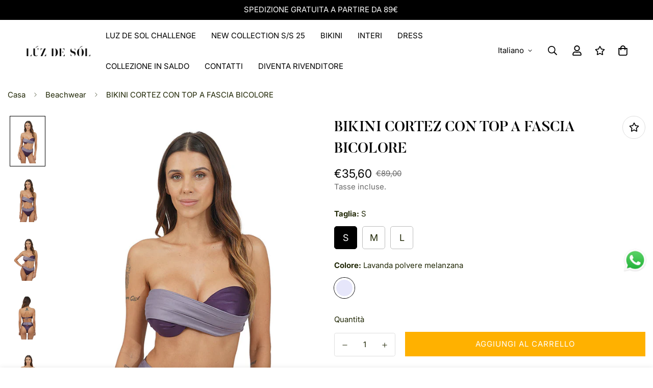

--- FILE ---
content_type: text/javascript; charset=utf-8
request_url: https://luzdesol.it/products/bikini-cortez-con-top-a-fascia-bicolore-1.js
body_size: 724
content:
{"id":8995859398991,"title":"BIKINI CORTEZ CON TOP A FASCIA BICOLORE","handle":"bikini-cortez-con-top-a-fascia-bicolore-1","description":"\u003cdiv title=\"Page 1\" class=\"page\"\u003e\n\u003cdiv class=\"section\"\u003e\n\u003cdiv class=\"layoutArea\"\u003e\n\u003cdiv class=\"column\"\u003e\n\u003cp\u003e\u003cspan\u003eBikini con top a fascia bicolore. Slip a vita alta con taglio brasiliana sul retro.\u003c\/span\u003e\u003c\/p\u003e\n\u003c\/div\u003e\n\u003c\/div\u003e\n\u003c\/div\u003e\n\u003c\/div\u003e","published_at":"2024-03-21T16:36:41+01:00","created_at":"2024-03-21T16:32:33+01:00","vendor":"Luz De Sol","type":"Bikini","tags":["bikini","lycra","ss24"],"price":3560,"price_min":3560,"price_max":3560,"available":true,"price_varies":false,"compare_at_price":8900,"compare_at_price_min":8900,"compare_at_price_max":8900,"compare_at_price_varies":false,"variants":[{"id":48531306774863,"title":"S \/ Lavanda polvere melanzana","option1":"S","option2":"Lavanda polvere melanzana","option3":null,"sku":null,"requires_shipping":true,"taxable":true,"featured_image":{"id":54634357031247,"product_id":8995859398991,"position":1,"created_at":"2024-03-21T16:32:58+01:00","updated_at":"2024-03-21T16:32:58+01:00","alt":null,"width":667,"height":1000,"src":"https:\/\/cdn.shopify.com\/s\/files\/1\/0626\/6565\/4607\/files\/MAX00282_c2bb3dc5-dff5-428d-811f-a4cb7da178a9.jpg?v=1711035178","variant_ids":[48531306774863,48531306840399,48531306905935]},"available":true,"name":"BIKINI CORTEZ CON TOP A FASCIA BICOLORE - S \/ Lavanda polvere melanzana","public_title":"S \/ Lavanda polvere melanzana","options":["S","Lavanda polvere melanzana"],"price":3560,"weight":0,"compare_at_price":8900,"inventory_management":"shopify","barcode":null,"featured_media":{"alt":null,"id":47291426341199,"position":1,"preview_image":{"aspect_ratio":0.667,"height":1000,"width":667,"src":"https:\/\/cdn.shopify.com\/s\/files\/1\/0626\/6565\/4607\/files\/MAX00282_c2bb3dc5-dff5-428d-811f-a4cb7da178a9.jpg?v=1711035178"}},"requires_selling_plan":false,"selling_plan_allocations":[]},{"id":48531306840399,"title":"M \/ Lavanda polvere melanzana","option1":"M","option2":"Lavanda polvere melanzana","option3":null,"sku":null,"requires_shipping":true,"taxable":true,"featured_image":{"id":54634357031247,"product_id":8995859398991,"position":1,"created_at":"2024-03-21T16:32:58+01:00","updated_at":"2024-03-21T16:32:58+01:00","alt":null,"width":667,"height":1000,"src":"https:\/\/cdn.shopify.com\/s\/files\/1\/0626\/6565\/4607\/files\/MAX00282_c2bb3dc5-dff5-428d-811f-a4cb7da178a9.jpg?v=1711035178","variant_ids":[48531306774863,48531306840399,48531306905935]},"available":true,"name":"BIKINI CORTEZ CON TOP A FASCIA BICOLORE - M \/ Lavanda polvere melanzana","public_title":"M \/ Lavanda polvere melanzana","options":["M","Lavanda polvere melanzana"],"price":3560,"weight":0,"compare_at_price":8900,"inventory_management":"shopify","barcode":null,"featured_media":{"alt":null,"id":47291426341199,"position":1,"preview_image":{"aspect_ratio":0.667,"height":1000,"width":667,"src":"https:\/\/cdn.shopify.com\/s\/files\/1\/0626\/6565\/4607\/files\/MAX00282_c2bb3dc5-dff5-428d-811f-a4cb7da178a9.jpg?v=1711035178"}},"requires_selling_plan":false,"selling_plan_allocations":[]},{"id":48531306905935,"title":"L \/ Lavanda polvere melanzana","option1":"L","option2":"Lavanda polvere melanzana","option3":null,"sku":null,"requires_shipping":true,"taxable":true,"featured_image":{"id":54634357031247,"product_id":8995859398991,"position":1,"created_at":"2024-03-21T16:32:58+01:00","updated_at":"2024-03-21T16:32:58+01:00","alt":null,"width":667,"height":1000,"src":"https:\/\/cdn.shopify.com\/s\/files\/1\/0626\/6565\/4607\/files\/MAX00282_c2bb3dc5-dff5-428d-811f-a4cb7da178a9.jpg?v=1711035178","variant_ids":[48531306774863,48531306840399,48531306905935]},"available":true,"name":"BIKINI CORTEZ CON TOP A FASCIA BICOLORE - L \/ Lavanda polvere melanzana","public_title":"L \/ Lavanda polvere melanzana","options":["L","Lavanda polvere melanzana"],"price":3560,"weight":0,"compare_at_price":8900,"inventory_management":"shopify","barcode":null,"featured_media":{"alt":null,"id":47291426341199,"position":1,"preview_image":{"aspect_ratio":0.667,"height":1000,"width":667,"src":"https:\/\/cdn.shopify.com\/s\/files\/1\/0626\/6565\/4607\/files\/MAX00282_c2bb3dc5-dff5-428d-811f-a4cb7da178a9.jpg?v=1711035178"}},"requires_selling_plan":false,"selling_plan_allocations":[]}],"images":["\/\/cdn.shopify.com\/s\/files\/1\/0626\/6565\/4607\/files\/MAX00282_c2bb3dc5-dff5-428d-811f-a4cb7da178a9.jpg?v=1711035178","\/\/cdn.shopify.com\/s\/files\/1\/0626\/6565\/4607\/files\/MAX00283_9ec2e54b-e7be-4777-aa83-baa0be120ca8.jpg?v=1711035178","\/\/cdn.shopify.com\/s\/files\/1\/0626\/6565\/4607\/files\/MAX00284_44a91ecc-a16e-4e8c-b89d-c940f313d4c1.jpg?v=1711035178","\/\/cdn.shopify.com\/s\/files\/1\/0626\/6565\/4607\/files\/MAX00281_d62d1647-b70e-4061-8607-701243828cf0.jpg?v=1711035178","\/\/cdn.shopify.com\/s\/files\/1\/0626\/6565\/4607\/files\/MAX00277_47aa1df1-6e84-44d9-b5b6-f6e661270276.jpg?v=1711035178","\/\/cdn.shopify.com\/s\/files\/1\/0626\/6565\/4607\/files\/MAX00278_48e10463-dacc-4fb4-bbb4-4ac1b526b63b.jpg?v=1711035179","\/\/cdn.shopify.com\/s\/files\/1\/0626\/6565\/4607\/files\/MAX00279_69da6bf9-13ce-4fa6-b293-fc2c004d78f3.jpg?v=1711035179"],"featured_image":"\/\/cdn.shopify.com\/s\/files\/1\/0626\/6565\/4607\/files\/MAX00282_c2bb3dc5-dff5-428d-811f-a4cb7da178a9.jpg?v=1711035178","options":[{"name":"Taglia","position":1,"values":["S","M","L"]},{"name":"Colore","position":2,"values":["Lavanda polvere melanzana"]}],"url":"\/products\/bikini-cortez-con-top-a-fascia-bicolore-1","media":[{"alt":null,"id":47291426341199,"position":1,"preview_image":{"aspect_ratio":0.667,"height":1000,"width":667,"src":"https:\/\/cdn.shopify.com\/s\/files\/1\/0626\/6565\/4607\/files\/MAX00282_c2bb3dc5-dff5-428d-811f-a4cb7da178a9.jpg?v=1711035178"},"aspect_ratio":0.667,"height":1000,"media_type":"image","src":"https:\/\/cdn.shopify.com\/s\/files\/1\/0626\/6565\/4607\/files\/MAX00282_c2bb3dc5-dff5-428d-811f-a4cb7da178a9.jpg?v=1711035178","width":667},{"alt":null,"id":47291426373967,"position":2,"preview_image":{"aspect_ratio":0.667,"height":1000,"width":667,"src":"https:\/\/cdn.shopify.com\/s\/files\/1\/0626\/6565\/4607\/files\/MAX00283_9ec2e54b-e7be-4777-aa83-baa0be120ca8.jpg?v=1711035178"},"aspect_ratio":0.667,"height":1000,"media_type":"image","src":"https:\/\/cdn.shopify.com\/s\/files\/1\/0626\/6565\/4607\/files\/MAX00283_9ec2e54b-e7be-4777-aa83-baa0be120ca8.jpg?v=1711035178","width":667},{"alt":null,"id":47291426406735,"position":3,"preview_image":{"aspect_ratio":0.667,"height":1000,"width":667,"src":"https:\/\/cdn.shopify.com\/s\/files\/1\/0626\/6565\/4607\/files\/MAX00284_44a91ecc-a16e-4e8c-b89d-c940f313d4c1.jpg?v=1711035178"},"aspect_ratio":0.667,"height":1000,"media_type":"image","src":"https:\/\/cdn.shopify.com\/s\/files\/1\/0626\/6565\/4607\/files\/MAX00284_44a91ecc-a16e-4e8c-b89d-c940f313d4c1.jpg?v=1711035178","width":667},{"alt":null,"id":47291426537807,"position":4,"preview_image":{"aspect_ratio":0.667,"height":1000,"width":667,"src":"https:\/\/cdn.shopify.com\/s\/files\/1\/0626\/6565\/4607\/files\/MAX00281_d62d1647-b70e-4061-8607-701243828cf0.jpg?v=1711035178"},"aspect_ratio":0.667,"height":1000,"media_type":"image","src":"https:\/\/cdn.shopify.com\/s\/files\/1\/0626\/6565\/4607\/files\/MAX00281_d62d1647-b70e-4061-8607-701243828cf0.jpg?v=1711035178","width":667},{"alt":null,"id":47291426734415,"position":5,"preview_image":{"aspect_ratio":0.667,"height":1000,"width":667,"src":"https:\/\/cdn.shopify.com\/s\/files\/1\/0626\/6565\/4607\/files\/MAX00277_47aa1df1-6e84-44d9-b5b6-f6e661270276.jpg?v=1711035178"},"aspect_ratio":0.667,"height":1000,"media_type":"image","src":"https:\/\/cdn.shopify.com\/s\/files\/1\/0626\/6565\/4607\/files\/MAX00277_47aa1df1-6e84-44d9-b5b6-f6e661270276.jpg?v=1711035178","width":667},{"alt":null,"id":47291426767183,"position":6,"preview_image":{"aspect_ratio":0.667,"height":1000,"width":667,"src":"https:\/\/cdn.shopify.com\/s\/files\/1\/0626\/6565\/4607\/files\/MAX00278_48e10463-dacc-4fb4-bbb4-4ac1b526b63b.jpg?v=1711035179"},"aspect_ratio":0.667,"height":1000,"media_type":"image","src":"https:\/\/cdn.shopify.com\/s\/files\/1\/0626\/6565\/4607\/files\/MAX00278_48e10463-dacc-4fb4-bbb4-4ac1b526b63b.jpg?v=1711035179","width":667},{"alt":null,"id":47291426799951,"position":7,"preview_image":{"aspect_ratio":0.667,"height":1000,"width":667,"src":"https:\/\/cdn.shopify.com\/s\/files\/1\/0626\/6565\/4607\/files\/MAX00279_69da6bf9-13ce-4fa6-b293-fc2c004d78f3.jpg?v=1711035179"},"aspect_ratio":0.667,"height":1000,"media_type":"image","src":"https:\/\/cdn.shopify.com\/s\/files\/1\/0626\/6565\/4607\/files\/MAX00279_69da6bf9-13ce-4fa6-b293-fc2c004d78f3.jpg?v=1711035179","width":667}],"requires_selling_plan":false,"selling_plan_groups":[]}

--- FILE ---
content_type: text/javascript
request_url: https://luzdesol.it/cdn/shop/t/3/assets/product-media.min.js?v=9401806540262542721678096727
body_size: 2677
content:
!function(){var e,t,i={4558:function(e,t,i){"use strict";i.r(t),i.d(t,{MinimogEvents:function(){return o},MinimogTheme:function(){return r},MinimogSettings:function(){return n},MinimogStrings:function(){return a},MinimogLibs:function(){return d}});var s=i(8971);i(9280);window.MinimogEvents=window.MinimogEvents||new s.Z,window._ThemeEvent=window.MinimogEvents,window.MinimogLibs.loadjs=__loadjs;const o=window.MinimogEvents,r=window.MinimogTheme||{},n=window.MinimogSettings||{},a=window.MinimogStrings||{},d=window.MinimogLibs||{}},9280:function(){__loadjs=function(){var e=function(){},t={},i={},s={};function o(e,t){if(e){var o=s[e];if(i[e]=t,o)for(;o.length;)o[0](e,t),o.splice(0,1)}}function r(t,i){t.call&&(t={success:t}),i.length?(t.error||e)(i):(t.success||e)(t)}function n(t,i,s,o){var r,a,d=document,l=s.async,c=(s.numRetries||0)+1,u=s.before||e,h=t.replace(/[\?|#].*$/,""),m=t.replace(/^(css|img)!/,"");o=o||0,/(^css!|\.css$)/.test(h)?((a=d.createElement("link")).rel="stylesheet",a.href=m,(r="hideFocus"in a)&&a.relList&&(r=0,a.rel="preload",a.as="style")):/(^img!|\.(png|gif|jpg|svg|webp)$)/.test(h)?(a=d.createElement("img")).src=m:((a=d.createElement("script")).src=t,a.async=void 0===l||l),!(a.onload=a.onerror=a.onbeforeload=function(e){var d=e.type[0];if(r)try{a.sheet.cssText.length||(d="e")}catch(e){18!=e.code&&(d="e")}if("e"==d){if((o+=1)<c)return n(t,i,s,o)}else if("preload"==a.rel&&"style"==a.as)return a.rel="stylesheet";i(t,d,e.defaultPrevented)})!==u(t,a)&&d.head.appendChild(a)}function a(e,i,s){var a,d;if(i&&i.trim&&(a=i),d=(a?s:i)||{},a){if(a in t)throw"LoadJS";t[a]=!0}function l(t,i){!function(e,t,i){var s,o,r=(e=e.push?e:[e]).length,a=r,d=[];for(s=function(e,i,s){if("e"==i&&d.push(e),"b"==i){if(!s)return;d.push(e)}--r||t(d)},o=0;o<a;o++)n(e[o],s,i)}(e,(function(e){r(d,e),t&&r({success:t,error:i},e),o(a,e)}),d)}if(d.returnPromise)return new Promise(l);l()}return a.ready=function(e,t){return function(e,t){e=e.push?e:[e];var o,r,n,a=[],d=e.length,l=d;for(o=function(e,i){i.length&&a.push(e),--l||t(a)};d--;)r=e[d],(n=i[r])?o(r,n):(s[r]=s[r]||[]).push(o)}(e,(function(e){r(t,e)})),a},a.done=function(e){o(e,[])},a.reset=function(){t={},i={},s={}},a.isDefined=function(e){return e in t},a}()},8971:function(e,t,i){"use strict";i.d(t,{Z:function(){return s}});class s{constructor(){this.events={}}get evts(){return Object.keys(this.events)}subscribe(e,t){return this.events[e]=this.events[e]||[],this.events[e].push(t),()=>this.unSubscribe(e,t)}unSubscribe(e,t){const i=this.events[e];if(i&&Array.isArray(i))for(let e=0;e<i.length;e++)if(i[e]===t){i.splice(e,1);break}}emit(e){for(var t=arguments.length,i=new Array(t>1?t-1:0),s=1;s<t;s++)i[s-1]=arguments[s];(this.events[e]||[]).forEach((e=>{e(...i)}))}}}},s={};function o(e){var t=s[e];if(void 0!==t)return t.exports;var r=s[e]={exports:{}};return i[e](r,r.exports,o),r.exports}o.n=function(e){var t=e&&e.__esModule?function(){return e.default}:function(){return e};return o.d(t,{a:t}),t},o.d=function(e,t){for(var i in t)o.o(t,i)&&!o.o(e,i)&&Object.defineProperty(e,i,{enumerable:!0,get:t[i]})},o.o=function(e,t){return Object.prototype.hasOwnProperty.call(e,t)},o.r=function(e){"undefined"!=typeof Symbol&&Symbol.toStringTag&&Object.defineProperty(e,Symbol.toStringTag,{value:"Module"}),Object.defineProperty(e,"__esModule",{value:!0})},e=o(4558).MinimogLibs,t=o(4558).MinimogTheme,customElements.get("media-gallery")||customElements.define("media-gallery",class extends HTMLElement{constructor(){super(),this.selectors={container:".sf-product-wrapper",slider:".swiper-container",sliderMobile:".swiper-container.f-media-mobile",sliderPagination:".swiper-pagination",sliderPrevEl:".swiper-button-prev",sliderNextEl:".swiper-button-next",navSlider:".nav-swiper-container",medias:[".sf-prod-media-item"],mediaWrapper:".sf-prod-media__wrapper",mediaZoomIns:[".sf-prod-media__zoom-in"],navSliderMobile:".nav-swiper-container-mobile",videos:[".media-video"],productBlock:".sf-prod__block",mediaMobile:".sf-product-media__mobile",variantIdNode:'.main-product-form [name="id"]'},this.container=this.closest(this.selectors.container),this.domNodes=queryDomNodes(this.selectors,this),this.enableVideoAutoplay="true"===this.dataset.enableVideoAutoplay,this.enableImageZoom="true"===this.dataset.enableImageZoom,this.enableVariantGroupImages="true"===this.dataset.enableVariantGroupImages,this.closest(".sf-prod__block")&&(this.view=this.closest(".sf-prod__block").dataset.view||"product-template"),this.section=this.closest(`[data-section-id="${this.sectionId}"]`),this.layout=this.dataset.layout,this.setupData()}async init(){switch(this.view){case"product-template":await this.initSlider(),this.enableVariantGroupImages||(this.addEventToMainMedias(),this.initLightbox()),"slider"!==this.mediaMode&&(this.mediaMode="gallery");break;case"featured-product":this.initSlider();break;case"card":case"sticky-atc":this.mediaMode="featured-image";break;case"quick-view":this.mediaMode="featured-image",this.initSlider()}if("slider"===this.mediaMode){const e=this.querySelector(".swiper-wrapper").firstElementChild,t=e.dataset.mediaType;if("video"===t||"external_video"==t){const t=e.querySelector(".deferred-media"),i="true"===t.dataset.autoPlay;t&&i&&t.loadContent(!1)}}else{const e=this.querySelectorAll(".sf-prod-media-item");e&&e.forEach((e=>{const t=e.dataset.mediaType;if("video"===t||"external_video"===t){const t=e.querySelector(".deferred-media"),i="true"===t.dataset.autoPlay;t&&i&&t.loadContent(!1)}}))}}getProductJson(e){return fetch(e+".js").then((function(e){return e.json()}))}async setupData(){this.productHandle=this.dataset.productHandle,this.productUrl=this.dataset.productUrl,this.productData=await this.getProductJson(this.productUrl);const{productData:e,productData:{variants:t}={}}=this,i=this.container.querySelector(this.selectors.variantIdNode);if(e&&i){let s=Number(i.value);s||(s=e.selected_or_first_available_variant.id);const o=t.find((e=>e.id===s))||t[0];this.productData.initialVariant=o,!this.productData.selected_variant&&i.dataset.selectedVariant&&(this.productData.selected_variant=t.find((e=>e.id===Number(i.dataset.selectedVariant))))}this.init()}initSlider(){if(!this.domNodes.slider)return;this.mediaMode="slider";const{domNodes:{slider:i,sliderPagination:s,navSlider:o,sliderNextEl:r,sliderPrevEl:n}}=this;let a=0,d={},l={};this.productData.initialVariant&&this.productData.selected_variant&&(a=this.productData.initialVariant.featured_media.position-1||0),d={loop:!1,initialSlide:a,slidesPerView:5,freeMode:!0,spaceBetween:10,threshold:2,watchSlidesVisibility:!0,watchSlidesProgress:!0,direction:"layout-6"===this.layout?"vertical":"horizontal",on:{init:()=>o.style.opacity=1}},this.navSlider=o?new e.Swiper(o,d):null;const c=this.navSlider?{thumbs:{swiper:this.navSlider}}:{};l=Object.assign({},getProductSliderConfig(this.layout),{initialSlide:a,autoHeight:!0,navigation:{nextEl:r,prevEl:n},threshold:2,loop:!this.enableVariantGroupImages,pagination:{el:s,clickable:!0,type:"bullets"},...c,on:{init:()=>{i.style.opacity=1,this.domNodes=queryDomNodes(this.selectors,this.container)}}}),"product-template"===this.view?(t.config.mqlMobile?"mobile"===this.dataset.screen&&(this.slider=new e.Swiper(i,l)):"desktop"===this.dataset.screen&&(this.slider=new e.Swiper(i,l)),document.addEventListener("matchMobile",(()=>{"mobile"===this.dataset.screen&&(this.slider=new e.Swiper(i,l))})),document.addEventListener("unmatchMobile",(()=>{"desktop"===this.dataset.screen&&(this.slider=new e.Swiper(i,l))}))):this.slider=new e.Swiper(i,l),this.enableVariantGroupImages||this.handleSlideChange()}handleSlideChange(){if(!this.slider)return;let e=!0,t="",i=[];this.slider.on("slideChange",(s=>{try{const{slides:o,activeIndex:r}=s;this.playActiveMedia(o[r]),i=[r],"layout-5"!==this.layout&&"layout-7"!==this.layout||i.push(r+1);for(let e of i){const i=o[e];if(t=i.dataset.mediaType,"model"===t)break}"model"===t?(this.slider.allowTouchMove=!1,e=!1):(e||(this.slider.allowTouchMove=!0),e=!0)}catch(e){}}))}playActiveMedia(e){const t=e.querySelector(".deferred-media");t&&"true"===t.dataset.autoPlay&&t.loadContent(!1)}initLightbox(){let t=arguments.length>0&&void 0!==arguments[0]?arguments[0]:this.productData.media;this.enableImageZoom&&loadAssets(["glightbox.css","glightbox.js"]).then((()=>{const i=t.map((e=>{if("image"===e.media_type)return{href:e.src,type:"image",id_media:e.id};if("external_video"===e.media_type)return{href:window.MinimogLibs.getVideoURL(e.external_id,e.host),type:"video",source:e.host,id_media:e.id};if("video"===e.media_type)return{href:e.sources[0].url,type:"video"};if("model"===e.media_type){const t=document.querySelector(`.media-model[data-media-id="${e.id}"]`).cloneNode(!0);return t.classList.remove("hidden"),t.classList.add("model-in-lightbox"),{content:t,width:"80vw",height:"70vh",id_media:e.id}}}));this.lightbox=new e.GLightbox({elements:i,openEffect:"fade",closeEffect:"fade",draggable:!1,autofocusVideos:!0})})).catch((e=>{}))}addEventToMainMedias(){addEventDelegate({selector:this.selectors.medias[0],context:this,handler:(e,t)=>{const i=t.classList.contains("media-type-image"),s=e.target.closest(this.selectors.mediaZoomIns[0]);if(i||s){const e=Number(t.dataset.index)||0;this.lightbox.openAt(e)}}})}setActiveMedia(e){if(e)if("slider"===this.mediaMode){if(e.featured_media){const t=e.featured_media.position||0;this.slider&&this.slider.wrapperEl&&this.slider.slideToLoop(t-1)}}else if("featured-image"===this.mediaMode){const t=e.featured_image.src,{featuredImage:i}=this.domNodes,s=i.querySelector("img");if(s&&t){s.src=t,s.removeAttribute("srcset");const o=this.productData.initialVariant.id===e.id?"add":"remove";i.classList[o]("group-hover:opacity-0")}}else{const t=this.querySelector(`[data-media-id="${e.featured_media.id}"]`);t&&this.scrollIntoView(t)}}scrollIntoView(e){e.scrollIntoView({behavior:"smooth"})}})}();

--- FILE ---
content_type: text/javascript; charset=utf-8
request_url: https://luzdesol.it/products/bikini-cortez-con-top-a-fascia-bicolore-1.js
body_size: 251
content:
{"id":8995859398991,"title":"BIKINI CORTEZ CON TOP A FASCIA BICOLORE","handle":"bikini-cortez-con-top-a-fascia-bicolore-1","description":"\u003cdiv title=\"Page 1\" class=\"page\"\u003e\n\u003cdiv class=\"section\"\u003e\n\u003cdiv class=\"layoutArea\"\u003e\n\u003cdiv class=\"column\"\u003e\n\u003cp\u003e\u003cspan\u003eBikini con top a fascia bicolore. Slip a vita alta con taglio brasiliana sul retro.\u003c\/span\u003e\u003c\/p\u003e\n\u003c\/div\u003e\n\u003c\/div\u003e\n\u003c\/div\u003e\n\u003c\/div\u003e","published_at":"2024-03-21T16:36:41+01:00","created_at":"2024-03-21T16:32:33+01:00","vendor":"Luz De Sol","type":"Bikini","tags":["bikini","lycra","ss24"],"price":3560,"price_min":3560,"price_max":3560,"available":true,"price_varies":false,"compare_at_price":8900,"compare_at_price_min":8900,"compare_at_price_max":8900,"compare_at_price_varies":false,"variants":[{"id":48531306774863,"title":"S \/ Lavanda polvere melanzana","option1":"S","option2":"Lavanda polvere melanzana","option3":null,"sku":null,"requires_shipping":true,"taxable":true,"featured_image":{"id":54634357031247,"product_id":8995859398991,"position":1,"created_at":"2024-03-21T16:32:58+01:00","updated_at":"2024-03-21T16:32:58+01:00","alt":null,"width":667,"height":1000,"src":"https:\/\/cdn.shopify.com\/s\/files\/1\/0626\/6565\/4607\/files\/MAX00282_c2bb3dc5-dff5-428d-811f-a4cb7da178a9.jpg?v=1711035178","variant_ids":[48531306774863,48531306840399,48531306905935]},"available":true,"name":"BIKINI CORTEZ CON TOP A FASCIA BICOLORE - S \/ Lavanda polvere melanzana","public_title":"S \/ Lavanda polvere melanzana","options":["S","Lavanda polvere melanzana"],"price":3560,"weight":0,"compare_at_price":8900,"inventory_management":"shopify","barcode":null,"featured_media":{"alt":null,"id":47291426341199,"position":1,"preview_image":{"aspect_ratio":0.667,"height":1000,"width":667,"src":"https:\/\/cdn.shopify.com\/s\/files\/1\/0626\/6565\/4607\/files\/MAX00282_c2bb3dc5-dff5-428d-811f-a4cb7da178a9.jpg?v=1711035178"}},"requires_selling_plan":false,"selling_plan_allocations":[]},{"id":48531306840399,"title":"M \/ Lavanda polvere melanzana","option1":"M","option2":"Lavanda polvere melanzana","option3":null,"sku":null,"requires_shipping":true,"taxable":true,"featured_image":{"id":54634357031247,"product_id":8995859398991,"position":1,"created_at":"2024-03-21T16:32:58+01:00","updated_at":"2024-03-21T16:32:58+01:00","alt":null,"width":667,"height":1000,"src":"https:\/\/cdn.shopify.com\/s\/files\/1\/0626\/6565\/4607\/files\/MAX00282_c2bb3dc5-dff5-428d-811f-a4cb7da178a9.jpg?v=1711035178","variant_ids":[48531306774863,48531306840399,48531306905935]},"available":true,"name":"BIKINI CORTEZ CON TOP A FASCIA BICOLORE - M \/ Lavanda polvere melanzana","public_title":"M \/ Lavanda polvere melanzana","options":["M","Lavanda polvere melanzana"],"price":3560,"weight":0,"compare_at_price":8900,"inventory_management":"shopify","barcode":null,"featured_media":{"alt":null,"id":47291426341199,"position":1,"preview_image":{"aspect_ratio":0.667,"height":1000,"width":667,"src":"https:\/\/cdn.shopify.com\/s\/files\/1\/0626\/6565\/4607\/files\/MAX00282_c2bb3dc5-dff5-428d-811f-a4cb7da178a9.jpg?v=1711035178"}},"requires_selling_plan":false,"selling_plan_allocations":[]},{"id":48531306905935,"title":"L \/ Lavanda polvere melanzana","option1":"L","option2":"Lavanda polvere melanzana","option3":null,"sku":null,"requires_shipping":true,"taxable":true,"featured_image":{"id":54634357031247,"product_id":8995859398991,"position":1,"created_at":"2024-03-21T16:32:58+01:00","updated_at":"2024-03-21T16:32:58+01:00","alt":null,"width":667,"height":1000,"src":"https:\/\/cdn.shopify.com\/s\/files\/1\/0626\/6565\/4607\/files\/MAX00282_c2bb3dc5-dff5-428d-811f-a4cb7da178a9.jpg?v=1711035178","variant_ids":[48531306774863,48531306840399,48531306905935]},"available":true,"name":"BIKINI CORTEZ CON TOP A FASCIA BICOLORE - L \/ Lavanda polvere melanzana","public_title":"L \/ Lavanda polvere melanzana","options":["L","Lavanda polvere melanzana"],"price":3560,"weight":0,"compare_at_price":8900,"inventory_management":"shopify","barcode":null,"featured_media":{"alt":null,"id":47291426341199,"position":1,"preview_image":{"aspect_ratio":0.667,"height":1000,"width":667,"src":"https:\/\/cdn.shopify.com\/s\/files\/1\/0626\/6565\/4607\/files\/MAX00282_c2bb3dc5-dff5-428d-811f-a4cb7da178a9.jpg?v=1711035178"}},"requires_selling_plan":false,"selling_plan_allocations":[]}],"images":["\/\/cdn.shopify.com\/s\/files\/1\/0626\/6565\/4607\/files\/MAX00282_c2bb3dc5-dff5-428d-811f-a4cb7da178a9.jpg?v=1711035178","\/\/cdn.shopify.com\/s\/files\/1\/0626\/6565\/4607\/files\/MAX00283_9ec2e54b-e7be-4777-aa83-baa0be120ca8.jpg?v=1711035178","\/\/cdn.shopify.com\/s\/files\/1\/0626\/6565\/4607\/files\/MAX00284_44a91ecc-a16e-4e8c-b89d-c940f313d4c1.jpg?v=1711035178","\/\/cdn.shopify.com\/s\/files\/1\/0626\/6565\/4607\/files\/MAX00281_d62d1647-b70e-4061-8607-701243828cf0.jpg?v=1711035178","\/\/cdn.shopify.com\/s\/files\/1\/0626\/6565\/4607\/files\/MAX00277_47aa1df1-6e84-44d9-b5b6-f6e661270276.jpg?v=1711035178","\/\/cdn.shopify.com\/s\/files\/1\/0626\/6565\/4607\/files\/MAX00278_48e10463-dacc-4fb4-bbb4-4ac1b526b63b.jpg?v=1711035179","\/\/cdn.shopify.com\/s\/files\/1\/0626\/6565\/4607\/files\/MAX00279_69da6bf9-13ce-4fa6-b293-fc2c004d78f3.jpg?v=1711035179"],"featured_image":"\/\/cdn.shopify.com\/s\/files\/1\/0626\/6565\/4607\/files\/MAX00282_c2bb3dc5-dff5-428d-811f-a4cb7da178a9.jpg?v=1711035178","options":[{"name":"Taglia","position":1,"values":["S","M","L"]},{"name":"Colore","position":2,"values":["Lavanda polvere melanzana"]}],"url":"\/products\/bikini-cortez-con-top-a-fascia-bicolore-1","media":[{"alt":null,"id":47291426341199,"position":1,"preview_image":{"aspect_ratio":0.667,"height":1000,"width":667,"src":"https:\/\/cdn.shopify.com\/s\/files\/1\/0626\/6565\/4607\/files\/MAX00282_c2bb3dc5-dff5-428d-811f-a4cb7da178a9.jpg?v=1711035178"},"aspect_ratio":0.667,"height":1000,"media_type":"image","src":"https:\/\/cdn.shopify.com\/s\/files\/1\/0626\/6565\/4607\/files\/MAX00282_c2bb3dc5-dff5-428d-811f-a4cb7da178a9.jpg?v=1711035178","width":667},{"alt":null,"id":47291426373967,"position":2,"preview_image":{"aspect_ratio":0.667,"height":1000,"width":667,"src":"https:\/\/cdn.shopify.com\/s\/files\/1\/0626\/6565\/4607\/files\/MAX00283_9ec2e54b-e7be-4777-aa83-baa0be120ca8.jpg?v=1711035178"},"aspect_ratio":0.667,"height":1000,"media_type":"image","src":"https:\/\/cdn.shopify.com\/s\/files\/1\/0626\/6565\/4607\/files\/MAX00283_9ec2e54b-e7be-4777-aa83-baa0be120ca8.jpg?v=1711035178","width":667},{"alt":null,"id":47291426406735,"position":3,"preview_image":{"aspect_ratio":0.667,"height":1000,"width":667,"src":"https:\/\/cdn.shopify.com\/s\/files\/1\/0626\/6565\/4607\/files\/MAX00284_44a91ecc-a16e-4e8c-b89d-c940f313d4c1.jpg?v=1711035178"},"aspect_ratio":0.667,"height":1000,"media_type":"image","src":"https:\/\/cdn.shopify.com\/s\/files\/1\/0626\/6565\/4607\/files\/MAX00284_44a91ecc-a16e-4e8c-b89d-c940f313d4c1.jpg?v=1711035178","width":667},{"alt":null,"id":47291426537807,"position":4,"preview_image":{"aspect_ratio":0.667,"height":1000,"width":667,"src":"https:\/\/cdn.shopify.com\/s\/files\/1\/0626\/6565\/4607\/files\/MAX00281_d62d1647-b70e-4061-8607-701243828cf0.jpg?v=1711035178"},"aspect_ratio":0.667,"height":1000,"media_type":"image","src":"https:\/\/cdn.shopify.com\/s\/files\/1\/0626\/6565\/4607\/files\/MAX00281_d62d1647-b70e-4061-8607-701243828cf0.jpg?v=1711035178","width":667},{"alt":null,"id":47291426734415,"position":5,"preview_image":{"aspect_ratio":0.667,"height":1000,"width":667,"src":"https:\/\/cdn.shopify.com\/s\/files\/1\/0626\/6565\/4607\/files\/MAX00277_47aa1df1-6e84-44d9-b5b6-f6e661270276.jpg?v=1711035178"},"aspect_ratio":0.667,"height":1000,"media_type":"image","src":"https:\/\/cdn.shopify.com\/s\/files\/1\/0626\/6565\/4607\/files\/MAX00277_47aa1df1-6e84-44d9-b5b6-f6e661270276.jpg?v=1711035178","width":667},{"alt":null,"id":47291426767183,"position":6,"preview_image":{"aspect_ratio":0.667,"height":1000,"width":667,"src":"https:\/\/cdn.shopify.com\/s\/files\/1\/0626\/6565\/4607\/files\/MAX00278_48e10463-dacc-4fb4-bbb4-4ac1b526b63b.jpg?v=1711035179"},"aspect_ratio":0.667,"height":1000,"media_type":"image","src":"https:\/\/cdn.shopify.com\/s\/files\/1\/0626\/6565\/4607\/files\/MAX00278_48e10463-dacc-4fb4-bbb4-4ac1b526b63b.jpg?v=1711035179","width":667},{"alt":null,"id":47291426799951,"position":7,"preview_image":{"aspect_ratio":0.667,"height":1000,"width":667,"src":"https:\/\/cdn.shopify.com\/s\/files\/1\/0626\/6565\/4607\/files\/MAX00279_69da6bf9-13ce-4fa6-b293-fc2c004d78f3.jpg?v=1711035179"},"aspect_ratio":0.667,"height":1000,"media_type":"image","src":"https:\/\/cdn.shopify.com\/s\/files\/1\/0626\/6565\/4607\/files\/MAX00279_69da6bf9-13ce-4fa6-b293-fc2c004d78f3.jpg?v=1711035179","width":667}],"requires_selling_plan":false,"selling_plan_groups":[]}

--- FILE ---
content_type: text/javascript; charset=utf-8
request_url: https://luzdesol.it/products/bikini-cortez-con-top-a-fascia-bicolore-1.js
body_size: 201
content:
{"id":8995859398991,"title":"BIKINI CORTEZ CON TOP A FASCIA BICOLORE","handle":"bikini-cortez-con-top-a-fascia-bicolore-1","description":"\u003cdiv title=\"Page 1\" class=\"page\"\u003e\n\u003cdiv class=\"section\"\u003e\n\u003cdiv class=\"layoutArea\"\u003e\n\u003cdiv class=\"column\"\u003e\n\u003cp\u003e\u003cspan\u003eBikini con top a fascia bicolore. Slip a vita alta con taglio brasiliana sul retro.\u003c\/span\u003e\u003c\/p\u003e\n\u003c\/div\u003e\n\u003c\/div\u003e\n\u003c\/div\u003e\n\u003c\/div\u003e","published_at":"2024-03-21T16:36:41+01:00","created_at":"2024-03-21T16:32:33+01:00","vendor":"Luz De Sol","type":"Bikini","tags":["bikini","lycra","ss24"],"price":3560,"price_min":3560,"price_max":3560,"available":true,"price_varies":false,"compare_at_price":8900,"compare_at_price_min":8900,"compare_at_price_max":8900,"compare_at_price_varies":false,"variants":[{"id":48531306774863,"title":"S \/ Lavanda polvere melanzana","option1":"S","option2":"Lavanda polvere melanzana","option3":null,"sku":null,"requires_shipping":true,"taxable":true,"featured_image":{"id":54634357031247,"product_id":8995859398991,"position":1,"created_at":"2024-03-21T16:32:58+01:00","updated_at":"2024-03-21T16:32:58+01:00","alt":null,"width":667,"height":1000,"src":"https:\/\/cdn.shopify.com\/s\/files\/1\/0626\/6565\/4607\/files\/MAX00282_c2bb3dc5-dff5-428d-811f-a4cb7da178a9.jpg?v=1711035178","variant_ids":[48531306774863,48531306840399,48531306905935]},"available":true,"name":"BIKINI CORTEZ CON TOP A FASCIA BICOLORE - S \/ Lavanda polvere melanzana","public_title":"S \/ Lavanda polvere melanzana","options":["S","Lavanda polvere melanzana"],"price":3560,"weight":0,"compare_at_price":8900,"inventory_management":"shopify","barcode":null,"featured_media":{"alt":null,"id":47291426341199,"position":1,"preview_image":{"aspect_ratio":0.667,"height":1000,"width":667,"src":"https:\/\/cdn.shopify.com\/s\/files\/1\/0626\/6565\/4607\/files\/MAX00282_c2bb3dc5-dff5-428d-811f-a4cb7da178a9.jpg?v=1711035178"}},"requires_selling_plan":false,"selling_plan_allocations":[]},{"id":48531306840399,"title":"M \/ Lavanda polvere melanzana","option1":"M","option2":"Lavanda polvere melanzana","option3":null,"sku":null,"requires_shipping":true,"taxable":true,"featured_image":{"id":54634357031247,"product_id":8995859398991,"position":1,"created_at":"2024-03-21T16:32:58+01:00","updated_at":"2024-03-21T16:32:58+01:00","alt":null,"width":667,"height":1000,"src":"https:\/\/cdn.shopify.com\/s\/files\/1\/0626\/6565\/4607\/files\/MAX00282_c2bb3dc5-dff5-428d-811f-a4cb7da178a9.jpg?v=1711035178","variant_ids":[48531306774863,48531306840399,48531306905935]},"available":true,"name":"BIKINI CORTEZ CON TOP A FASCIA BICOLORE - M \/ Lavanda polvere melanzana","public_title":"M \/ Lavanda polvere melanzana","options":["M","Lavanda polvere melanzana"],"price":3560,"weight":0,"compare_at_price":8900,"inventory_management":"shopify","barcode":null,"featured_media":{"alt":null,"id":47291426341199,"position":1,"preview_image":{"aspect_ratio":0.667,"height":1000,"width":667,"src":"https:\/\/cdn.shopify.com\/s\/files\/1\/0626\/6565\/4607\/files\/MAX00282_c2bb3dc5-dff5-428d-811f-a4cb7da178a9.jpg?v=1711035178"}},"requires_selling_plan":false,"selling_plan_allocations":[]},{"id":48531306905935,"title":"L \/ Lavanda polvere melanzana","option1":"L","option2":"Lavanda polvere melanzana","option3":null,"sku":null,"requires_shipping":true,"taxable":true,"featured_image":{"id":54634357031247,"product_id":8995859398991,"position":1,"created_at":"2024-03-21T16:32:58+01:00","updated_at":"2024-03-21T16:32:58+01:00","alt":null,"width":667,"height":1000,"src":"https:\/\/cdn.shopify.com\/s\/files\/1\/0626\/6565\/4607\/files\/MAX00282_c2bb3dc5-dff5-428d-811f-a4cb7da178a9.jpg?v=1711035178","variant_ids":[48531306774863,48531306840399,48531306905935]},"available":true,"name":"BIKINI CORTEZ CON TOP A FASCIA BICOLORE - L \/ Lavanda polvere melanzana","public_title":"L \/ Lavanda polvere melanzana","options":["L","Lavanda polvere melanzana"],"price":3560,"weight":0,"compare_at_price":8900,"inventory_management":"shopify","barcode":null,"featured_media":{"alt":null,"id":47291426341199,"position":1,"preview_image":{"aspect_ratio":0.667,"height":1000,"width":667,"src":"https:\/\/cdn.shopify.com\/s\/files\/1\/0626\/6565\/4607\/files\/MAX00282_c2bb3dc5-dff5-428d-811f-a4cb7da178a9.jpg?v=1711035178"}},"requires_selling_plan":false,"selling_plan_allocations":[]}],"images":["\/\/cdn.shopify.com\/s\/files\/1\/0626\/6565\/4607\/files\/MAX00282_c2bb3dc5-dff5-428d-811f-a4cb7da178a9.jpg?v=1711035178","\/\/cdn.shopify.com\/s\/files\/1\/0626\/6565\/4607\/files\/MAX00283_9ec2e54b-e7be-4777-aa83-baa0be120ca8.jpg?v=1711035178","\/\/cdn.shopify.com\/s\/files\/1\/0626\/6565\/4607\/files\/MAX00284_44a91ecc-a16e-4e8c-b89d-c940f313d4c1.jpg?v=1711035178","\/\/cdn.shopify.com\/s\/files\/1\/0626\/6565\/4607\/files\/MAX00281_d62d1647-b70e-4061-8607-701243828cf0.jpg?v=1711035178","\/\/cdn.shopify.com\/s\/files\/1\/0626\/6565\/4607\/files\/MAX00277_47aa1df1-6e84-44d9-b5b6-f6e661270276.jpg?v=1711035178","\/\/cdn.shopify.com\/s\/files\/1\/0626\/6565\/4607\/files\/MAX00278_48e10463-dacc-4fb4-bbb4-4ac1b526b63b.jpg?v=1711035179","\/\/cdn.shopify.com\/s\/files\/1\/0626\/6565\/4607\/files\/MAX00279_69da6bf9-13ce-4fa6-b293-fc2c004d78f3.jpg?v=1711035179"],"featured_image":"\/\/cdn.shopify.com\/s\/files\/1\/0626\/6565\/4607\/files\/MAX00282_c2bb3dc5-dff5-428d-811f-a4cb7da178a9.jpg?v=1711035178","options":[{"name":"Taglia","position":1,"values":["S","M","L"]},{"name":"Colore","position":2,"values":["Lavanda polvere melanzana"]}],"url":"\/products\/bikini-cortez-con-top-a-fascia-bicolore-1","media":[{"alt":null,"id":47291426341199,"position":1,"preview_image":{"aspect_ratio":0.667,"height":1000,"width":667,"src":"https:\/\/cdn.shopify.com\/s\/files\/1\/0626\/6565\/4607\/files\/MAX00282_c2bb3dc5-dff5-428d-811f-a4cb7da178a9.jpg?v=1711035178"},"aspect_ratio":0.667,"height":1000,"media_type":"image","src":"https:\/\/cdn.shopify.com\/s\/files\/1\/0626\/6565\/4607\/files\/MAX00282_c2bb3dc5-dff5-428d-811f-a4cb7da178a9.jpg?v=1711035178","width":667},{"alt":null,"id":47291426373967,"position":2,"preview_image":{"aspect_ratio":0.667,"height":1000,"width":667,"src":"https:\/\/cdn.shopify.com\/s\/files\/1\/0626\/6565\/4607\/files\/MAX00283_9ec2e54b-e7be-4777-aa83-baa0be120ca8.jpg?v=1711035178"},"aspect_ratio":0.667,"height":1000,"media_type":"image","src":"https:\/\/cdn.shopify.com\/s\/files\/1\/0626\/6565\/4607\/files\/MAX00283_9ec2e54b-e7be-4777-aa83-baa0be120ca8.jpg?v=1711035178","width":667},{"alt":null,"id":47291426406735,"position":3,"preview_image":{"aspect_ratio":0.667,"height":1000,"width":667,"src":"https:\/\/cdn.shopify.com\/s\/files\/1\/0626\/6565\/4607\/files\/MAX00284_44a91ecc-a16e-4e8c-b89d-c940f313d4c1.jpg?v=1711035178"},"aspect_ratio":0.667,"height":1000,"media_type":"image","src":"https:\/\/cdn.shopify.com\/s\/files\/1\/0626\/6565\/4607\/files\/MAX00284_44a91ecc-a16e-4e8c-b89d-c940f313d4c1.jpg?v=1711035178","width":667},{"alt":null,"id":47291426537807,"position":4,"preview_image":{"aspect_ratio":0.667,"height":1000,"width":667,"src":"https:\/\/cdn.shopify.com\/s\/files\/1\/0626\/6565\/4607\/files\/MAX00281_d62d1647-b70e-4061-8607-701243828cf0.jpg?v=1711035178"},"aspect_ratio":0.667,"height":1000,"media_type":"image","src":"https:\/\/cdn.shopify.com\/s\/files\/1\/0626\/6565\/4607\/files\/MAX00281_d62d1647-b70e-4061-8607-701243828cf0.jpg?v=1711035178","width":667},{"alt":null,"id":47291426734415,"position":5,"preview_image":{"aspect_ratio":0.667,"height":1000,"width":667,"src":"https:\/\/cdn.shopify.com\/s\/files\/1\/0626\/6565\/4607\/files\/MAX00277_47aa1df1-6e84-44d9-b5b6-f6e661270276.jpg?v=1711035178"},"aspect_ratio":0.667,"height":1000,"media_type":"image","src":"https:\/\/cdn.shopify.com\/s\/files\/1\/0626\/6565\/4607\/files\/MAX00277_47aa1df1-6e84-44d9-b5b6-f6e661270276.jpg?v=1711035178","width":667},{"alt":null,"id":47291426767183,"position":6,"preview_image":{"aspect_ratio":0.667,"height":1000,"width":667,"src":"https:\/\/cdn.shopify.com\/s\/files\/1\/0626\/6565\/4607\/files\/MAX00278_48e10463-dacc-4fb4-bbb4-4ac1b526b63b.jpg?v=1711035179"},"aspect_ratio":0.667,"height":1000,"media_type":"image","src":"https:\/\/cdn.shopify.com\/s\/files\/1\/0626\/6565\/4607\/files\/MAX00278_48e10463-dacc-4fb4-bbb4-4ac1b526b63b.jpg?v=1711035179","width":667},{"alt":null,"id":47291426799951,"position":7,"preview_image":{"aspect_ratio":0.667,"height":1000,"width":667,"src":"https:\/\/cdn.shopify.com\/s\/files\/1\/0626\/6565\/4607\/files\/MAX00279_69da6bf9-13ce-4fa6-b293-fc2c004d78f3.jpg?v=1711035179"},"aspect_ratio":0.667,"height":1000,"media_type":"image","src":"https:\/\/cdn.shopify.com\/s\/files\/1\/0626\/6565\/4607\/files\/MAX00279_69da6bf9-13ce-4fa6-b293-fc2c004d78f3.jpg?v=1711035179","width":667}],"requires_selling_plan":false,"selling_plan_groups":[]}